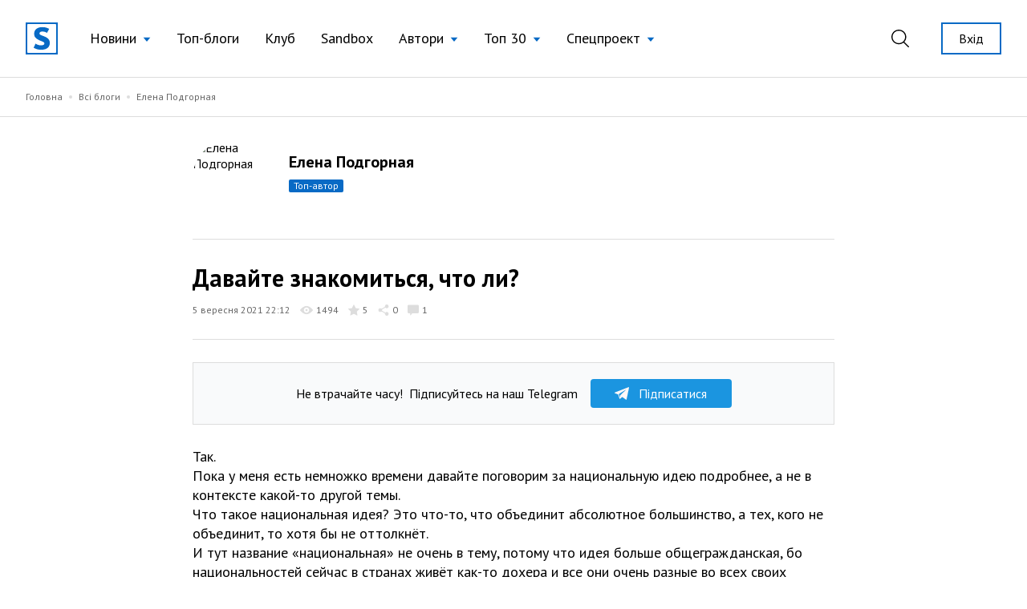

--- FILE ---
content_type: text/html; charset=UTF-8
request_url: https://site.ua/2286141ukr.net/davaite-znakomitsya-cto-li-i05ooev
body_size: 17505
content:
<!DOCTYPE html>
<html lang="ru">

<head>
    <meta charset="utf-8">
    <meta name="viewport" content="width=device-width, initial-scale=1">

        <title>Елена Подгорная: Давайте знакомиться, что ли? | site.ua</title>

    <link rel="canonical" href="https://site.ua/2286141ukr.net/davaite-znakomitsya-cto-li-i05ooev" />
    <link rel="amphtml" href="https://site.ua/2286141ukr.net/davaite-znakomitsya-cto-li-i05ooev/amp">

    
    <meta name="title" content="Елена Подгорная: Давайте знакомиться, что ли?">
    <meta name="description" content="Так.Пока у меня есть немножко времени давайте поговорим за национальную идею подробнее, а не в контексте какой-то другой темы.Что такое национальная идея? Эт...">

    <meta property="fb:app_id" content="670573780895106" />
    <meta property="fb:pages" content="1529341350655882" />

    <meta property="og:type" content="website">
    <meta property="og:url" content="https://site.ua/2286141ukr.net/davaite-znakomitsya-cto-li-i05ooev">
    <meta property="og:title" content="Давайте знакомиться, что ли?">
    <meta property="og:description" content="Так.Пока у меня есть немножко времени давайте поговорим за национальную идею подробнее, а не в контексте какой-то другой темы.Что такое национальная идея? Эт...">
    <meta property="og:image" content="https://site.ua/storage/120418/sx2tdm.png?v=1630870186">
    <meta property="og:image:type" content="image/png" />
    <meta property="og:image:url" content="https://site.ua/storage/120418/sx2tdm.png?v=1630870186">
    <meta property="og:image:secure_url" content="https://site.ua/storage/120418/sx2tdm.png?v=1630870186">
    <meta property="og:image:width" content="1200">
    <meta property="og:image:height" content="630">

    <meta property="twitter:card" content="summary_large_image">
    <meta property="twitter:url" content="https://site.ua/2286141ukr.net/davaite-znakomitsya-cto-li-i05ooev">
    <meta property="twitter:title" content="Давайте знакомиться, что ли?">
    <meta property="twitter:description" content="Так.Пока у меня есть немножко времени давайте поговорим за национальную идею подробнее, а не в контексте какой-то другой темы.Что такое национальная идея? Эт...">
    <meta property="twitter:image" content="https://site.ua/storage/120418/sx2tdm.png?v=1630870186">
    <link rel="image_src" href="https://site.ua/storage/120418/sx2tdm.png?v=1630870186"/>

    <script type="application/ld+json">{"@context":"https:\/\/schema.org","@type":"BlogPosting","author":{"@type":"Person","name":"Елена Подгорная"},"datePublished":"2021-09-05T22:12:46+03:00","dateModified":"2021-10-18T17:08:02+03:00","headline":"Давайте знакомиться, что ли?","publisher":{"@type":"Organization","name":"site.ua","logo":"https:\/\/site.ua\/assets\/images\/logo-lg.svg"},"image":"https:\/\/images.weserv.nl?url=https%3A%2F%2Fsite.ua%2Fstorage%2F120417%2Funnamed.jpg%3Fv%3D1630870172&crop=900,562,0,200&precrop=1"}</script>

    
    <link rel="preconnect" href="https://fonts.gstatic.com">

    <link rel="apple-touch-icon" sizes="180x180" href="https://site.ua/assets/images/favicon/apple-touch-icon.png">
<link rel="icon" type="image/png" sizes="32x32" href="https://site.ua/assets/images/favicon/favicon-32x32.png">
<link rel="icon" type="image/png" sizes="16x16" href="https://site.ua/assets/images/favicon/favicon-16x16.png">
<link rel="manifest" href="https://site.ua/assets/images/favicon/site.webmanifest">
<link rel="mask-icon" href="https://site.ua/assets/images/favicon/safari-pinned-tab.svg" color="#5bbad5">
<link rel="shortcut icon" href="https://site.ua/assets/images/favicon/favicon.ico">
<meta name="msapplication-TileColor" content="#ffffff">
<meta name="msapplication-config" content="https://site.ua/assets/images/favicon/browserconfig.xml">
<meta name="theme-color" content="#ffffff">

    <link href="https://assets.site.ua/css/app.css?id=a34431d1d05553461a71" rel="stylesheet">

    <link
        rel="preload"
        href="https://fonts.googleapis.com/css2?family=PT+Sans:ital,wght@0,400;0,700;1,400;1,700&display=swap"
        as="style" onload="this.onload=null; this.rel='stylesheet'"
    />

    <script async src="https://cdnjs.cloudflare.com/polyfill/v3/polyfill.min.js?features=smoothscroll"></script>

    <!-- Google Tag Manager -->
<script>
window.addEventListener('load', function () {
    setTimeout(function () {
        (function(c,l,a,r,i,t,y){
            c[a]=c[a]||function(){(c[a].q=c[a].q||[]).push(arguments)};
            t=l.createElement(r);t.async=1;t.src="https://www.clarity.ms/tag/"+i;
            y=l.getElementsByTagName(r)[0];y.parentNode.insertBefore(t,y);
        })(window, document, "clarity", "script", "e6037x21ge");

        (function(w,d,s,l,i){w[l]=w[l]||[];w[l].push({'gtm.start':
        new Date().getTime(),event:'gtm.js'});var f=d.getElementsByTagName(s)[0],
        j=d.createElement(s),dl=l!='dataLayer'?'&l='+l:'';j.async=true;j.src=
        'https://www.googletagmanager.com/gtm.js?id='+i+dl;f.parentNode.insertBefore(j,f);
        })(window,document,'script','dataLayer','GTM-NVGP6W8');
    });
})
</script>
<!-- End Google Tag Manager -->

    <script
    async
    src="https://assets.site.ua/js/push.js?id=3e9e40d60186326614b3"
    data-instance-id="09723d65-dfab-4eb0-ba38-1df42d7019f6"
    data-interest="updates"
>
</script>

    <script>
    var isCrawlerComputed = null

    function isCrawler() {
        if (isCrawlerComputed === null) {
            isCrawlerComputed = (new RegExp("(googlebot\/|bot|Googlebot-Mobile|Googlebot-Image|Google favicon|Mediapartners-Google|bingbot|slurp|java|wget|curl|Lighthouse)", 'i')).test(navigator.userAgent)
        }
        return isCrawlerComputed
    }

    window.baseFetch = window.fetch
    window.internalFetch = function (uri, options = {}) {
        if (String(uri).indexOf('weserv') < 0) {
            options.headers = options.headers || {}
            options.headers['X-Requested-With'] = 'XMLHttpRequest'
        }
        return window.baseFetch(uri, options)
    }
</script>

    

                
    <script>
        window.userId = null
    </script>
</head>

<body class="antialiased">
            <div x-data="{ loaded: false }" x-on:fb:load.window="loaded = true">
            <template x-if="loaded">
                <div>
                    <div id="fb-root"></div>
                    <script async crossorigin="anonymous"
                        src="https://connect.facebook.net/uk_UA/sdk.js#xfbml=1&version=v10.0&appId=670573780895106"
                        nonce="eYHM43IM"></script>
                </div>
            </template>
        </div>
    
    
        <div x-data="voterDialog"
         x-cloak
         x-bind:class="{ hidden: !open }"
         x-on:keydown.escape.window="closeDialog"
         x-on:voter-dialog:open.window="openDialog"
         class="fixed w-full flex inset-0 z-60">
        <div
            class="absolute inset-0 bg-black opacity-40"
            x-on:click="closeDialog"></div>
        <div x-data="{ user_id: '' }"
             class="flex flex-col relative w-192 max-w-full pb-8 m-auto bg-white overflow-auto max-h-screen">
            <div class="relative py-5 px-12 border-b border-gray-300">
                <h3 class="title w-full text-center">Проголосували</h3>
                <button class="absolute top-0 right-5 md:right-8 flex items-center h-full focus:outline-none appearance-none text-black hover:text-blue-500"
                        x-on:click="closeDialog">
                    <svg class="fill-current" width="17" height="17" viewBox="0 0 17 17" fill="none" xmlns="http://www.w3.org/2000/svg">
                        <path d="M16.8487 16.8488a.5114.5114 0 01-.3627.1502.5113.5113 0 01-.3626-.1502L8.499 9.2244.8746 16.8488a.5116.5116 0 01-.3627.1502.513.513 0 01-.3627-.8756L7.7736 8.499.1492.8747A.513.513 0 01.8746.1493L8.499 7.7736 16.1234.1493a.513.513 0 11.7254.7254L9.2244 8.4991l7.6243 7.6243a.5128.5128 0 010 .7254z"/>
                    </svg>
                </button>
            </div>

            <template x-if="open">
                <div x-data="infiniteScroll"
                     x-init="initWith({ url: voter_url })"
                     class="flex-auto px-4 mb-8 pb-8 overflow-auto max-h-screen z-30"
                     >
                    <template x-for="voter in items">
                        <div class="flex flex-col sm:flex-row sm:items-center py-5 border-b border-gray-300 last:border-none">
                            <div class="flex items-center sm:mr-auto">
                                <figure class="rounded-full overflow-hidden mr-5">
                                    <a class="profile-photo block w-12 h-12 sm:w-12 sm:h-12"
                                    x-bind:href="voter.links.profile">
                                        <picture>
                                            <img x-bind:src="voter.avatar" width="50" height="50" loading="lazy">
                                        </picture>
                                    </a>
                                </figure>

                                <div>
                                    <a class="link text-xs" x-bind:href="voter.links.profile">
                                        <span x-text="voter.login"></span>
                                    </a>

                                    <div class="mr-auto sub-title hover:opacity-70">
                                        <span x-text="voter.first_name"></span>
                                        <span x-text="voter.last_name" class="pr-1"></span>
                                    </div>
                                </div>
                            </div>

                                                            <div class="sm:ml-auto mt-4 sm:mt-0">
                                    <button>
    <a href="https://site.ua/auth"
    class="post-vote-btn flex items-center justify-center border focus:outline-none appearance-none border-gray-300 h-8 px-3 hover:border-black w-48">
        <span class="pr-2 flex-none">
            <img width="14" height="14" alt="Toggle" src="/assets/images/icons/heart-gray.svg">
        </span>

        <span class="text-xs">Підписатись</span>

        <span x-show="voter.subscribers_count > 0" class="text-0">
            <div
    class="first-letter-uppercase inline-block text-xs leading-none px-1.5 py-0.5 rounded-sm overflow-hidden hover:opacity-70 ml-2 flex-none pt-px bg-gray-300 text-gray-600" x-text="voter.subscribers_count">
    
</div>
        </span>
    </a>
</button>
                                </div>
                                                    </div>
                    </template>

                    <div class="bg-white h-64 w-full flex text-blue-500 items-center justify-center" x-ref="InfiniteScrollTrigger">
                        <svg class="animate-spin -ml-1 mr-3 h-5 w-5 " xmlns="http://www.w3.org/2000/svg" fill="none"
                             viewBox="0 0 24 24">
                            <circle class="opacity-25" cx="12" cy="12" r="10" stroke="currentColor" stroke-width="4"></circle>
                            <path class="opacity-75" fill="currentColor" d="M4 12a8 8 0 018-8V0C5.373 0 0 5.373 0 12h4zm2 5.291A7.962 7.962 0 014 12H0c0 3.042 1.135 5.824 3 7.938l3-2.647z"></path>
                        </svg>
                    </div>
                </div>
            </template>
        </div>
    </div>

            <header
    x-data="{
        lastScrollTop: 0,
        lastDirection: 'down',
        scrollDistance: 0,
        hiddenHeader: false,
        sticky: false,
        toggleNavigation (scrollTop) {
            this.sticky = scrollTop > 0
        },
        toggleDirection (direction, scrollTop) {
            this.hiddenHeader = direction === 'down' && scrollTop > 300
        },
        onScroll () {
            const scrollTop = window.scrollTop == undefined ? window.pageYOffset : window.scrollTop
            const direction = scrollTop > this.lastScrollTop ? 'down' : 'up'

            if (this.lastDirection !== direction) {
                this.scrollDistance = scrollTop
            } else if (scrollTop > 300 && this.lastScrollTop <= 300 || scrollTop <= 300 && this.lastScrollTop > 300) {
                this.toggleDirection(direction, scrollTop)
            }

            if (scrollTop > 0 && this.lastScrollTop === 0 || scrollTop === 0) {
                this.toggleNavigation(scrollTop)
            }

            if(Math.abs(scrollTop - this.scrollDistance) > 200) {
                this.toggleDirection(direction, scrollTop)
            }

            this.lastScrollTop = scrollTop
            this.lastDirection = direction
        }

    }"
    x-init="$nextTick(() =>{
        lastScrollTop = window.scrollTop == undefined ? window.pageYOffset : window.scrollTop;
        lastScrollTop > 0 ? sticky = true : sticky = false
    })
    "
    x-on:scroll.window="onScroll"
    class="header w-full z-50 h-16 lg:h-24"
>
    <div
        x-ref="container"
        x-bind:class="[
            hiddenHeader && !$store.burgerMenu.open ? '-translate-y-full' : 'translate-y-0',
            sticky ? 'h-16 lg:h-16' : 'h-16 lg:h-24',
        ]"
        class="w-full z-20 fixed top-0 left-0 transform transition-all duration-300 bg-white"
    >
        <div class="relative z-30 hidden h-16 lg:h-24 max-h-full lg:flex container w-full items-center justify-between transition-height duration-300 px-8 mx-auto">
        <div class="flex items-center 2xl:flex-1">
    <a href="https://site.ua" class="site-logo inline-block mr-4 xl:mr-6">
        <img src="https://site.ua/assets/images/logo-v1.svg" alt="site.ua" width="40" height="40">
    </a>
</div>
        <ul class="flex items-center text-base xl:text-lg mr-auto">
            <li
    x-data="{ subNavigationOpen: false }"
    x-on:click.outside="subNavigationOpen = false"
    class="relative px-3 xl:px-4 whitespace-nowrap"
>
    <button
        class="flex items-center text-black hover:text-blue-500 appearance-none outline-none focus:outline-none font-normal"
        x-on:click="subNavigationOpen = !subNavigationOpen">

        <span class="pr-2" x-bind:class="{'text-blue-500' : subNavigationOpen}">
            Новини
        </span>

        <svg width="10" height="6" viewBox="0 0 10 6"
            x-bind:class="subNavigationOpen ? 'rotate-180 text-gray-600': 'text-blue-500 rotate-0'"
            class="fill-current transform transition duration-100 mt-0.5" xmlns="http://www.w3.org/2000/svg">
            <path d="M5 6L0.669872 0.75L9.33013 0.75L5 6Z" />
        </svg>

    </button>

    <ul class="absolute top-10 left-0 bg-white border border-gray-300 shadow-base py-2 text-base" x-show="subNavigationOpen"
    x-transition:enter="transition ease-out origin-top-left duration-200"
    x-transition:enter-start="opacity-0 transform scale-90" x-transition:enter-end="opacity-100 transform scale-100"
    x-transition:leave="transition origin-top-left ease-in duration-100"
    x-transition:leave-start="opacity-100 transform scale-100" x-transition:leave-end="opacity-0 transform scale-90"
    x-cloak>

            <li class="px-5 py-1 ">
            <a href="https://site.ua/news/tag/podiyi"
                class="flex items-center leading-tight text-base text-black hover:text-blue-500 font-normal">
                
                Події
            </a>
        </li>
            <li class="px-5 py-1 ">
            <a href="https://site.ua/news/tag/politika"
                class="flex items-center leading-tight text-base text-black hover:text-blue-500 font-normal">
                
                Політика
            </a>
        </li>
            <li class="px-5 py-1 ">
            <a href="https://site.ua/news/tag/sou-biznes"
                class="flex items-center leading-tight text-base text-black hover:text-blue-500 font-normal">
                
                Шоу-бізнес
            </a>
        </li>
            <li class="px-5 py-1 ">
            <a href="https://site.ua/news/tag/suspilstvo"
                class="flex items-center leading-tight text-base text-black hover:text-blue-500 font-normal">
                
                Суспільство
            </a>
        </li>
            <li class="px-5 py-1 ">
            <a href="https://site.ua/sport"
                class="flex items-center leading-tight text-base text-black hover:text-blue-500 font-normal">
                
                Спорт
            </a>
        </li>
            <li class="px-5 py-1 ">
            <a href="https://site.ua/news/tag/ekonomika"
                class="flex items-center leading-tight text-base text-black hover:text-blue-500 font-normal">
                
                Економіка
            </a>
        </li>
            <li class="px-5 py-1 ">
            <a href="https://site.ua/news/tag/pogoda"
                class="flex items-center leading-tight text-base text-black hover:text-blue-500 font-normal">
                
                Погода
            </a>
        </li>
            <li class="px-5 py-1 ">
            <a href="https://site.ua/news/tag/futbol"
                class="flex items-center leading-tight text-base text-black hover:text-blue-500 font-normal">
                
                Футбол
            </a>
        </li>
            <li class="px-5 py-1 ">
            <a href="https://site.ua/news/tag/za-kordonom"
                class="flex items-center leading-tight text-base text-black hover:text-blue-500 font-normal">
                
                За кордоном
            </a>
        </li>
            <li class="px-5 py-1 ">
            <a href="https://site.ua/news/tag/nauka"
                class="flex items-center leading-tight text-base text-black hover:text-blue-500 font-normal">
                
                Наука
            </a>
        </li>
            <li class="px-5 py-1 border-t border-gray-300 mt-2 pt-2">
            <a href="https://site.ua/news"
                class="flex items-center leading-tight text-base text-black hover:text-blue-500 font-normal">
                
                Всі новини
            </a>
        </li>
    </ul>
</li>
            <li class="relative px-3 xl:px-4 whitespace-nowrap">
    <a href="https://site.ua/posts"
        class="flex items-center text-black hover:text-blue-500 font-normal">
        
        Топ-блоги
    </a>
</li>
            <li class="relative px-3 xl:px-4 whitespace-nowrap">
    <a href="https://site.ua/posts/club"
        class="flex items-center text-black hover:text-blue-500 font-normal">
        
        Клуб
    </a>
</li>
            <li class="relative px-3 xl:px-4 whitespace-nowrap">
    <a href="https://site.ua/posts/sandbox"
        class="flex items-center text-black hover:text-blue-500 font-normal">
        
        Sandbox
    </a>
</li>
            <li
    x-data="{ subNavigationOpen: false }"
    x-on:click.outside="subNavigationOpen = false"
    class="relative px-3 xl:px-4 whitespace-nowrap"
>
    <button
        class="flex items-center text-black hover:text-blue-500 appearance-none outline-none focus:outline-none font-normal"
        x-on:click="subNavigationOpen = !subNavigationOpen">

        <span class="pr-2" x-bind:class="{'text-blue-500' : subNavigationOpen}">
            Автори
        </span>

        <svg width="10" height="6" viewBox="0 0 10 6"
            x-bind:class="subNavigationOpen ? 'rotate-180 text-gray-600': 'text-blue-500 rotate-0'"
            class="fill-current transform transition duration-100 mt-0.5" xmlns="http://www.w3.org/2000/svg">
            <path d="M5 6L0.669872 0.75L9.33013 0.75L5 6Z" />
        </svg>

    </button>

    <ul class="absolute top-10 left-0 bg-white border border-gray-300 shadow-base py-2 text-base" x-show="subNavigationOpen"
    x-transition:enter="transition ease-out origin-top-left duration-200"
    x-transition:enter-start="opacity-0 transform scale-90" x-transition:enter-end="opacity-100 transform scale-100"
    x-transition:leave="transition origin-top-left ease-in duration-100"
    x-transition:leave-start="opacity-100 transform scale-100" x-transition:leave-end="opacity-0 transform scale-90"
    x-cloak>

            <li class="px-5 py-1 ">
            <a href="https://site.ua/authors"
                class="flex items-center leading-tight text-base text-black hover:text-blue-500 font-normal">
                
                топ-автори
            </a>
        </li>
            <li class="px-5 py-1 ">
            <a href="https://site.ua/authors/club"
                class="flex items-center leading-tight text-base text-black hover:text-blue-500 font-normal">
                
                члени клубу
            </a>
        </li>
            <li class="px-5 py-1 ">
            <a href="https://site.ua/authors/sandbox"
                class="flex items-center leading-tight text-base text-black hover:text-blue-500 font-normal">
                
                sandbox
            </a>
        </li>
    </ul>
</li>
            <li
    x-data="{ subNavigationOpen: false }"
    x-on:click.outside="subNavigationOpen = false"
    class="relative px-3 xl:px-4 whitespace-nowrap"
>
    <button
        class="flex items-center text-black hover:text-blue-500 appearance-none outline-none focus:outline-none font-normal"
        x-on:click="subNavigationOpen = !subNavigationOpen">

        <span class="pr-2" x-bind:class="{'text-blue-500' : subNavigationOpen}">
            Топ 30
        </span>

        <svg width="10" height="6" viewBox="0 0 10 6"
            x-bind:class="subNavigationOpen ? 'rotate-180 text-gray-600': 'text-blue-500 rotate-0'"
            class="fill-current transform transition duration-100 mt-0.5" xmlns="http://www.w3.org/2000/svg">
            <path d="M5 6L0.669872 0.75L9.33013 0.75L5 6Z" />
        </svg>

    </button>

    <ul class="absolute top-10 left-0 bg-white border border-gray-300 shadow-base py-2 text-base" x-show="subNavigationOpen"
    x-transition:enter="transition ease-out origin-top-left duration-200"
    x-transition:enter-start="opacity-0 transform scale-90" x-transition:enter-end="opacity-100 transform scale-100"
    x-transition:leave="transition origin-top-left ease-in duration-100"
    x-transition:leave-start="opacity-100 transform scale-100" x-transition:leave-end="opacity-0 transform scale-90"
    x-cloak>

            <li class="px-5 py-1 ">
            <a href="https://site.ua/posts/top"
                class="flex items-center leading-tight text-base text-black hover:text-blue-500 font-normal">
                
                весь час
            </a>
        </li>
            <li class="px-5 py-1 ">
            <a href="https://site.ua/posts/top/year"
                class="flex items-center leading-tight text-base text-black hover:text-blue-500 font-normal">
                
                рік
            </a>
        </li>
            <li class="px-5 py-1 ">
            <a href="https://site.ua/posts/top/month"
                class="flex items-center leading-tight text-base text-black hover:text-blue-500 font-normal">
                
                місяць
            </a>
        </li>
            <li class="px-5 py-1 ">
            <a href="https://site.ua/posts/top/week"
                class="flex items-center leading-tight text-base text-black hover:text-blue-500 font-normal">
                
                тиждень
            </a>
        </li>
    </ul>
</li>
            <li
    x-data="{ subNavigationOpen: false }"
    x-on:click.outside="subNavigationOpen = false"
    class="relative px-3 xl:px-4 whitespace-nowrap"
>
    <button
        class="flex items-center text-black hover:text-blue-500 appearance-none outline-none focus:outline-none font-normal"
        x-on:click="subNavigationOpen = !subNavigationOpen">

        <span class="pr-2" x-bind:class="{'text-blue-500' : subNavigationOpen}">
            Спецпроект
        </span>

        <svg width="10" height="6" viewBox="0 0 10 6"
            x-bind:class="subNavigationOpen ? 'rotate-180 text-gray-600': 'text-blue-500 rotate-0'"
            class="fill-current transform transition duration-100 mt-0.5" xmlns="http://www.w3.org/2000/svg">
            <path d="M5 6L0.669872 0.75L9.33013 0.75L5 6Z" />
        </svg>

    </button>

    <ul class="absolute top-10 left-0 bg-white border border-gray-300 shadow-base py-2 text-base" x-show="subNavigationOpen"
    x-transition:enter="transition ease-out origin-top-left duration-200"
    x-transition:enter-start="opacity-0 transform scale-90" x-transition:enter-end="opacity-100 transform scale-100"
    x-transition:leave="transition origin-top-left ease-in duration-100"
    x-transition:leave-start="opacity-100 transform scale-100" x-transition:leave-end="opacity-0 transform scale-90"
    x-cloak>

            <li class="px-5 py-1 ">
            <a href="https://site.ua/special-projects/pro-proekt"
                class="flex items-center leading-tight text-base text-black hover:text-blue-500 font-normal">
                
                Про проект
            </a>
        </li>
            <li class="px-5 py-1 ">
            <a href="https://site.ua/special-projects/krashhii-bloger-90-x"
                class="flex items-center leading-tight text-base text-black hover:text-blue-500 font-normal">
                
                Кращий блогер 90-х
            </a>
        </li>
            <li class="px-5 py-1 ">
            <a href="https://site.ua/special-projects/krashhii-bloger-00-x"
                class="flex items-center leading-tight text-base text-black hover:text-blue-500 font-normal">
                
                Кращий блогер 00-х
            </a>
        </li>
            <li class="px-5 py-1 ">
            <a href="https://site.ua/special-projects/krashhii-bloger-10-x"
                class="flex items-center leading-tight text-base text-black hover:text-blue-500 font-normal">
                
                Кращий блогер 10-х
            </a>
        </li>
    </ul>
</li>
    </ul>
        <div class="flex items-center justify-end 2xl:flex-1">
            <form
    x-data
    x-on:click.outside="$store.search.close()"
    class="relative mr-4 ml-4 xl:mr-8 xl:ml-4 appearance-none outline-none"
    action="https://site.ua/search"
>
    <input
        x-bind:class="{ opened: $store.search.open }"
        x-model="$store.search.query"
        x-cloak
        id="header-search-input"
        type="text"
        name="q"
        class="header-search"
        placeholder="Пошук"
    >
    <label
        x-on:click="$store.search.toggle()"
        for="header-search-input"
        class="relative appearance-none outline-none focus:outline-none cursor-pointer text-black hover:text-blue-500"
    >
        <svg class="fill-current" width="22" height="22" viewBox="0 0 22 22" fill="none" xmlns="http://www.w3.org/2000/svg">
    <path d="M21.7913 20.8031L16.1112 15.2138C17.5986 13.5978 18.5126 11.4606 18.5126 9.10875C18.5118 4.07781 14.368 0 9.25592 0C4.14384 0 0 4.07781 0 9.10875C0 14.1397 4.14384 18.2175 9.25592 18.2175C11.4647 18.2175 13.4905 17.4535 15.0818 16.1834L20.7839 21.7947C21.0617 22.0684 21.5128 22.0684 21.7906 21.7947C22.0691 21.521 22.0691 21.0768 21.7913 20.8031ZM9.25592 16.8161C4.93054 16.8161 1.42415 13.3654 1.42415 9.10875C1.42415 4.85211 4.93054 1.40143 9.25592 1.40143C13.5813 1.40143 17.0877 4.85211 17.0877 9.10875C17.0877 13.3654 13.5813 16.8161 9.25592 16.8161Z" />
</svg>
    </label>
</form>
                            <a href="https://site.ua/auth" class="button is-outline is-sm flex-none ml-2">
                    Вхід
                </a>
                    </div>
    </div>

    <div class="relative lg:hidden h-16 w-full">
    <div class="container relative flex justify-between items-center border-b border-transparent h-full bg-white z-20">
        <form
    x-data
    x-on:click.outside="$store.search.close()"
    class="flex items-center flex-1 appearance-none outline-none"
    action="https://site.ua/search"
>
    <div
        x-cloak
        x-show="$store.search.open"
        x-on:click="$store.search.toggle()"
        class="burger is-active z-20"
    >
        <span class="burger-line"></span>
        <span class="burger-line"></span>
    </div>

    <div
        x-cloak
        x-show="$store.search.open"
        class="mobile-header-search">
        <input
            x-model="$store.search.query"
            id="mobile-header-search-input"
            type="text"
            name="q"
            class="mobile-header-search-input"
            placeholder="Пошук"
        >
    </div>
    <label
        x-on:click="$store.search.toggle()"
        x-show="!$store.search.open"
        for="mobile-header-search-input"
        class="relative appearance-none outline-none focus:outline-none cursor-pointer text-black hover:text-blue-500"
    >
        <svg class="fill-current" width="22" height="22" viewBox="0 0 22 22" fill="none" xmlns="http://www.w3.org/2000/svg">
    <path d="M21.7913 20.8031L16.1112 15.2138C17.5986 13.5978 18.5126 11.4606 18.5126 9.10875C18.5118 4.07781 14.368 0 9.25592 0C4.14384 0 0 4.07781 0 9.10875C0 14.1397 4.14384 18.2175 9.25592 18.2175C11.4647 18.2175 13.4905 17.4535 15.0818 16.1834L20.7839 21.7947C21.0617 22.0684 21.5128 22.0684 21.7906 21.7947C22.0691 21.521 22.0691 21.0768 21.7913 20.8031ZM9.25592 16.8161C4.93054 16.8161 1.42415 13.3654 1.42415 9.10875C1.42415 4.85211 4.93054 1.40143 9.25592 1.40143C13.5813 1.40143 17.0877 4.85211 17.0877 9.10875C17.0877 13.3654 13.5813 16.8161 9.25592 16.8161Z" />
</svg>
    </label>
</form>
        <a href="https://site.ua">
    <img src="https://site.ua/assets/images/logo-v1.svg" alt="site.ua" width="30" height="30">
</a>
                    <div class="flex justify-end flex-1">
    <button
        x-data
        x-on:click="$store.burgerMenu.toggle()"
        x-bind:class="{'is-active': $store.burgerMenu.open}"
        type="button"
        class="burger"
    >
        <span class="burger-line"></span>
        <span class="burger-line"></span>
    </button>
</div>
            </div>

    <div
        x-data
        x-cloak
        x-show="$store.burgerMenu.open"
        class="container h-screen -mt-16 pt-16 pb-4 bg-white overflow-auto"
    >
                <ul class="flex flex-col text-base ">
            <li class="relative border-b border-gray-300 last:border-0" x-data="{subNavigationOpen: false}">
    <button
        class="w-full flex justify-between items-center py-3 appearance-none outline-none focus:outline-none "
        x-on:click="subNavigationOpen = !subNavigationOpen">
        <span class="pr-2">
            Новини
        </span>

        <svg width="6" height="12" viewBox="0 0 6 12" fill="none" xmlns="http://www.w3.org/2000/svg"
            class="relative top-px fill-current text-blue-500">
            <path
                d="M5.8734 6.3293L.735 11.8643c-.1684.1812-.441.1809-.609-.0009-.168-.1819-.1676-.4765.0008-.6579L4.9594 6 .1265.7944C-.0418.613-.0423.3186.1257.1368.2099.0456.3203 0 .4307 0c.11 0 .22.0453.3041.1358l5.1386 5.5349C5.9545 5.7578 6 5.8764 6 6c0 .1235-.0456.242-.1266.3293z" />
        </svg>
    </button>

    <ul
    x-cloak
    x-show="subNavigationOpen"
    class="container fixed w-full h-screen pt-16 top-0 left-0 bg-white py-2 text-base overflow-auto z-10"
>
    <li class="py-3 border-b border-gray-300">
        <button
            x-on:click="subNavigationOpen = false"
            type="button"
            class="appearance-none flex items-center"
        >
            <svg width="6" height="12" viewBox="0 0 6 12" fill="none" xmlns="http://www.w3.org/2000/svg" class="relative top-px fill-current text-blue-500">
                <path d="M.1266 6.3293l5.1385 5.535c.1684.1812.441.1809.609-.0009.168-.1819.1676-.4765-.0008-.6579L1.0406 6 5.8735.7944c.1683-.1814.1688-.4758.0008-.6576C5.7901.0456 5.6797 0 5.5693 0c-.11 0-.22.0453-.3041.1358L.1266 5.6707C.0455 5.7578 0 5.8764 0 6c0 .1235.0456.242.1266.3293z" />
            </svg>
            <span class="pl-2 text-gray-600">Назад</span>
        </button>
    </li>

            <li class="border-b border-gray-300 last:border-0 ">
            <a href="https://site.ua/news/tag/podiyi" class="block leading-tight text-base py-3">
                Події
            </a>
        </li>
            <li class="border-b border-gray-300 last:border-0 ">
            <a href="https://site.ua/news/tag/politika" class="block leading-tight text-base py-3">
                Політика
            </a>
        </li>
            <li class="border-b border-gray-300 last:border-0 ">
            <a href="https://site.ua/news/tag/sou-biznes" class="block leading-tight text-base py-3">
                Шоу-бізнес
            </a>
        </li>
            <li class="border-b border-gray-300 last:border-0 ">
            <a href="https://site.ua/news/tag/suspilstvo" class="block leading-tight text-base py-3">
                Суспільство
            </a>
        </li>
            <li class="border-b border-gray-300 last:border-0 ">
            <a href="https://site.ua/sport" class="block leading-tight text-base py-3">
                Спорт
            </a>
        </li>
            <li class="border-b border-gray-300 last:border-0 ">
            <a href="https://site.ua/news/tag/ekonomika" class="block leading-tight text-base py-3">
                Економіка
            </a>
        </li>
            <li class="border-b border-gray-300 last:border-0 ">
            <a href="https://site.ua/news/tag/pogoda" class="block leading-tight text-base py-3">
                Погода
            </a>
        </li>
            <li class="border-b border-gray-300 last:border-0 ">
            <a href="https://site.ua/news/tag/futbol" class="block leading-tight text-base py-3">
                Футбол
            </a>
        </li>
            <li class="border-b border-gray-300 last:border-0 ">
            <a href="https://site.ua/news/tag/za-kordonom" class="block leading-tight text-base py-3">
                За кордоном
            </a>
        </li>
            <li class="border-b border-gray-300 last:border-0 ">
            <a href="https://site.ua/news/tag/nauka" class="block leading-tight text-base py-3">
                Наука
            </a>
        </li>
            <li class="border-b border-gray-300 last:border-0 ">
            <a href="https://site.ua/news" class="block leading-tight text-base py-3">
                Всі новини
            </a>
        </li>
    </ul>
</li>
            <li class="relative border-b border-gray-300 last:border-0 ">
    <a href="https://site.ua/posts" class="flex items-center py-3">
        
        Топ-блоги
    </a>
</li>
            <li class="relative border-b border-gray-300 last:border-0 ">
    <a href="https://site.ua/posts/club" class="flex items-center py-3">
        
        Клуб
    </a>
</li>
            <li class="relative border-b border-gray-300 last:border-0 ">
    <a href="https://site.ua/posts/sandbox" class="flex items-center py-3">
        
        Sandbox
    </a>
</li>
            <li class="relative border-b border-gray-300 last:border-0" x-data="{subNavigationOpen: false}">
    <button
        class="w-full flex justify-between items-center py-3 appearance-none outline-none focus:outline-none "
        x-on:click="subNavigationOpen = !subNavigationOpen">
        <span class="pr-2">
            Автори
        </span>

        <svg width="6" height="12" viewBox="0 0 6 12" fill="none" xmlns="http://www.w3.org/2000/svg"
            class="relative top-px fill-current text-blue-500">
            <path
                d="M5.8734 6.3293L.735 11.8643c-.1684.1812-.441.1809-.609-.0009-.168-.1819-.1676-.4765.0008-.6579L4.9594 6 .1265.7944C-.0418.613-.0423.3186.1257.1368.2099.0456.3203 0 .4307 0c.11 0 .22.0453.3041.1358l5.1386 5.5349C5.9545 5.7578 6 5.8764 6 6c0 .1235-.0456.242-.1266.3293z" />
        </svg>
    </button>

    <ul
    x-cloak
    x-show="subNavigationOpen"
    class="container fixed w-full h-screen pt-16 top-0 left-0 bg-white py-2 text-base overflow-auto z-10"
>
    <li class="py-3 border-b border-gray-300">
        <button
            x-on:click="subNavigationOpen = false"
            type="button"
            class="appearance-none flex items-center"
        >
            <svg width="6" height="12" viewBox="0 0 6 12" fill="none" xmlns="http://www.w3.org/2000/svg" class="relative top-px fill-current text-blue-500">
                <path d="M.1266 6.3293l5.1385 5.535c.1684.1812.441.1809.609-.0009.168-.1819.1676-.4765-.0008-.6579L1.0406 6 5.8735.7944c.1683-.1814.1688-.4758.0008-.6576C5.7901.0456 5.6797 0 5.5693 0c-.11 0-.22.0453-.3041.1358L.1266 5.6707C.0455 5.7578 0 5.8764 0 6c0 .1235.0456.242.1266.3293z" />
            </svg>
            <span class="pl-2 text-gray-600">Назад</span>
        </button>
    </li>

            <li class="border-b border-gray-300 last:border-0 ">
            <a href="https://site.ua/authors" class="block leading-tight text-base py-3">
                топ-автори
            </a>
        </li>
            <li class="border-b border-gray-300 last:border-0 ">
            <a href="https://site.ua/authors/club" class="block leading-tight text-base py-3">
                члени клубу
            </a>
        </li>
            <li class="border-b border-gray-300 last:border-0 ">
            <a href="https://site.ua/authors/sandbox" class="block leading-tight text-base py-3">
                sandbox
            </a>
        </li>
    </ul>
</li>
            <li class="relative border-b border-gray-300 last:border-0" x-data="{subNavigationOpen: false}">
    <button
        class="w-full flex justify-between items-center py-3 appearance-none outline-none focus:outline-none "
        x-on:click="subNavigationOpen = !subNavigationOpen">
        <span class="pr-2">
            Топ 30
        </span>

        <svg width="6" height="12" viewBox="0 0 6 12" fill="none" xmlns="http://www.w3.org/2000/svg"
            class="relative top-px fill-current text-blue-500">
            <path
                d="M5.8734 6.3293L.735 11.8643c-.1684.1812-.441.1809-.609-.0009-.168-.1819-.1676-.4765.0008-.6579L4.9594 6 .1265.7944C-.0418.613-.0423.3186.1257.1368.2099.0456.3203 0 .4307 0c.11 0 .22.0453.3041.1358l5.1386 5.5349C5.9545 5.7578 6 5.8764 6 6c0 .1235-.0456.242-.1266.3293z" />
        </svg>
    </button>

    <ul
    x-cloak
    x-show="subNavigationOpen"
    class="container fixed w-full h-screen pt-16 top-0 left-0 bg-white py-2 text-base overflow-auto z-10"
>
    <li class="py-3 border-b border-gray-300">
        <button
            x-on:click="subNavigationOpen = false"
            type="button"
            class="appearance-none flex items-center"
        >
            <svg width="6" height="12" viewBox="0 0 6 12" fill="none" xmlns="http://www.w3.org/2000/svg" class="relative top-px fill-current text-blue-500">
                <path d="M.1266 6.3293l5.1385 5.535c.1684.1812.441.1809.609-.0009.168-.1819.1676-.4765-.0008-.6579L1.0406 6 5.8735.7944c.1683-.1814.1688-.4758.0008-.6576C5.7901.0456 5.6797 0 5.5693 0c-.11 0-.22.0453-.3041.1358L.1266 5.6707C.0455 5.7578 0 5.8764 0 6c0 .1235.0456.242.1266.3293z" />
            </svg>
            <span class="pl-2 text-gray-600">Назад</span>
        </button>
    </li>

            <li class="border-b border-gray-300 last:border-0 ">
            <a href="https://site.ua/posts/top" class="block leading-tight text-base py-3">
                весь час
            </a>
        </li>
            <li class="border-b border-gray-300 last:border-0 ">
            <a href="https://site.ua/posts/top/year" class="block leading-tight text-base py-3">
                рік
            </a>
        </li>
            <li class="border-b border-gray-300 last:border-0 ">
            <a href="https://site.ua/posts/top/month" class="block leading-tight text-base py-3">
                місяць
            </a>
        </li>
            <li class="border-b border-gray-300 last:border-0 ">
            <a href="https://site.ua/posts/top/week" class="block leading-tight text-base py-3">
                тиждень
            </a>
        </li>
    </ul>
</li>
            <li class="relative border-b border-gray-300 last:border-0" x-data="{subNavigationOpen: false}">
    <button
        class="w-full flex justify-between items-center py-3 appearance-none outline-none focus:outline-none "
        x-on:click="subNavigationOpen = !subNavigationOpen">
        <span class="pr-2">
            Спецпроект
        </span>

        <svg width="6" height="12" viewBox="0 0 6 12" fill="none" xmlns="http://www.w3.org/2000/svg"
            class="relative top-px fill-current text-blue-500">
            <path
                d="M5.8734 6.3293L.735 11.8643c-.1684.1812-.441.1809-.609-.0009-.168-.1819-.1676-.4765.0008-.6579L4.9594 6 .1265.7944C-.0418.613-.0423.3186.1257.1368.2099.0456.3203 0 .4307 0c.11 0 .22.0453.3041.1358l5.1386 5.5349C5.9545 5.7578 6 5.8764 6 6c0 .1235-.0456.242-.1266.3293z" />
        </svg>
    </button>

    <ul
    x-cloak
    x-show="subNavigationOpen"
    class="container fixed w-full h-screen pt-16 top-0 left-0 bg-white py-2 text-base overflow-auto z-10"
>
    <li class="py-3 border-b border-gray-300">
        <button
            x-on:click="subNavigationOpen = false"
            type="button"
            class="appearance-none flex items-center"
        >
            <svg width="6" height="12" viewBox="0 0 6 12" fill="none" xmlns="http://www.w3.org/2000/svg" class="relative top-px fill-current text-blue-500">
                <path d="M.1266 6.3293l5.1385 5.535c.1684.1812.441.1809.609-.0009.168-.1819.1676-.4765-.0008-.6579L1.0406 6 5.8735.7944c.1683-.1814.1688-.4758.0008-.6576C5.7901.0456 5.6797 0 5.5693 0c-.11 0-.22.0453-.3041.1358L.1266 5.6707C.0455 5.7578 0 5.8764 0 6c0 .1235.0456.242.1266.3293z" />
            </svg>
            <span class="pl-2 text-gray-600">Назад</span>
        </button>
    </li>

            <li class="border-b border-gray-300 last:border-0 ">
            <a href="https://site.ua/special-projects/pro-proekt" class="block leading-tight text-base py-3">
                Про проект
            </a>
        </li>
            <li class="border-b border-gray-300 last:border-0 ">
            <a href="https://site.ua/special-projects/krashhii-bloger-90-x" class="block leading-tight text-base py-3">
                Кращий блогер 90-х
            </a>
        </li>
            <li class="border-b border-gray-300 last:border-0 ">
            <a href="https://site.ua/special-projects/krashhii-bloger-00-x" class="block leading-tight text-base py-3">
                Кращий блогер 00-х
            </a>
        </li>
            <li class="border-b border-gray-300 last:border-0 ">
            <a href="https://site.ua/special-projects/krashhii-bloger-10-x" class="block leading-tight text-base py-3">
                Кращий блогер 10-х
            </a>
        </li>
    </ul>
</li>
    </ul>
                    <a href="https://site.ua/auth" class="button is-outline is-sm mt-3 flex-none w-56">
                Вхід
            </a>
                <div class="flex space-x-6 pt-6 pb-2">
    <a href="https://t.me/site_ua">
        <img src="https://site.ua/assets/images/icons/share-round/telegram.svg" width="28" height="28" alt="telegram">
    </a>
    <a href="https://www.facebook.com/www.site.ua">
        <img src="https://site.ua/assets/images/icons/share-round/facebook.svg" width="28" height="28" alt="facebook">
    </a>
    <a href="https://twitter.com/site_ua">
        <img src="https://site.ua/assets/images/icons/share-round/twitter.svg" width="28" height="28" alt="twitter">
    </a>
    <a href="https://news.google.com/publications/CAAqBwgKMOaIqgsw5pPCAw?hl=uk&amp;gl=UA&amp;ceid=UA:uk">
        <img src="https://site.ua/assets/images/icons/share/google.svg" width="28" height="28" alt="google">
    </a>
</div>
    </div>
</div>
        <div
            class="absolute w-full left-0 bottom-0 px-4 md:px-0"
            x-show="sticky"
            x-bind:class="$store.burgerMenu.open ? 'z-10' : 'z-20'"
            x-cloak>
            <div class="h-px w-full bg-gray-300"></div>
        </div>
    </div>
</header>
    
    <main id="adpartner_branding" class="main">
        <div class="w-full border-b border-t border-gray-300 hidden md:block">
    <div class="w-full px-4 md:px-8 container flex items-center py-4">
                                    <a href="/" class="inline-flex items-center text-gray-600 hover:text-black text-xs cursor-pointer">
                                        Головна
                </a>
            
                            <svg class="inline-block fill-current text-gray-300 mx-2" width="4" height="4" viewBox="0 0 4 4"
                    fill="none" xmlns="http://www.w3.org/2000/svg">
                    <circle cx="2" cy="2" r="2" />
                </svg>
                                                <a href="https://site.ua/posts" class="inline-flex items-center text-gray-600 hover:text-black text-xs cursor-pointer">
                                        Всі блоги
                </a>
            
                            <svg class="inline-block fill-current text-gray-300 mx-2" width="4" height="4" viewBox="0 0 4 4"
                    fill="none" xmlns="http://www.w3.org/2000/svg">
                    <circle cx="2" cy="2" r="2" />
                </svg>
                                                <a href="https://site.ua/2286141ukr.net" class="inline-flex items-center text-gray-600 hover:text-black text-xs cursor-pointer">
                                        Елена Подгорная
                </a>
            
                        </div>
</div>

    <div class="container grid grid-cols-content mb-5 md:mb-7">
        <div class="col-start-2 py-5 md:py-7 border-t md:border-t-0 border-gray-300">
                                    <div class="flex flex-col sm:flex-row">
    <a href="https://site.ua/2286141ukr.net"
        class="profile-photo  block w-24 h-24 mx-auto mb-4 sm:mb-0 sm:ml-0 sm:mr-6">
        <picture>
        <source type="image/webp" srcset="https://images.weserv.nl?url=https%3A%2F%2Fsite.ua%2Fstorage%2F120411%2F121180118-395429651474622-4620557528870815514-n.jpg%3Fv%3D1630868530&w=100&h=100&fit=cover&a=attention&crop=1016,1016,60,68&precrop=1&q=85&dpr=2&output=webp&bg=white" width="100"
            height="100" loading="lazy">
        <source srcset="https://images.weserv.nl?url=https%3A%2F%2Fsite.ua%2Fstorage%2F120411%2F121180118-395429651474622-4620557528870815514-n.jpg%3Fv%3D1630868530&w=100&h=100&fit=cover&a=attention&crop=1016,1016,60,68&precrop=1&q=85&dpr=2" width="100" height="100" loading="lazy">
        <img src="https://images.weserv.nl?url=https%3A%2F%2Fsite.ua%2Fstorage%2F120411%2F121180118-395429651474622-4620557528870815514-n.jpg%3Fv%3D1630868530&w=100&h=100&fit=cover&a=attention&crop=1016,1016,60,68&precrop=1&q=85&dpr=2" width="100" height="100" loading="lazy"
            alt="Елена Подгорная">
    </picture>
    </a>

    <div class="my-auto flex flex-col items-center sm:items-start">
        <h4>
            <a href="https://site.ua/2286141ukr.net"
                class="sub-title hover:opacity-70">
                Елена Подгорная
            </a>
        </h4>

                    <div
    class="first-letter-uppercase inline-block text-xs leading-none px-1.5 py-0.5 rounded-sm overflow-hidden hover:opacity-70 text-white mt-2 pointer-events-none bg-blue-500">
    топ-автор
</div>
        
        
                    <div class="mt-4 flex items-center">
                            </div>
            </div>
</div>
        </div>

        
        <div class="col-start-2 space-y-4 pt-6 md:pt-7 border-t border-gray-300">
            <h1 class="page-title">
                <span class="align-middle pr-1.5">Давайте знакомиться, что ли?</span>
                            </h1>

            <div class="overflow-hidden">
    <div class="flex flex-wrap items-center -my-1 -mx-1.5 text-xs text-gray-600">
                    <div class="my-1 mx-1.5">
                5 вересня 2021 22:12
            </div>
        
        
        <div
    x-data="toggleListener"
    x-init="initWith({
        event: 'post:38576:views',
        count: 1494,
    })"
    class="flex items-center my-1 mx-1.5"
>
            <img src="https://site.ua/assets/images/icons/eye.svg" width="16" height="16" alt="views" class="flex none">
        <span class="pl-1" x-text="count">
        1494
    </span>
</div>

                    <div
    x-data="toggleListener"
    x-init="initWith({
        event: 'post:38576:likes',
        count: 5,
        toggled: false,
    })"
    class="flex items-center my-1 mx-1.5"
>
    <img
        x-bind:src="toggled ? 'https://site.ua/assets/images/icons/star.svg' : 'https://site.ua/assets/images/icons/star-gray.svg'"
        src="https://site.ua/assets/images/icons/star-gray.svg"
        alt="Likes"
        width="14"
        height="14"
        class="flex none"
    >
    <span class="pl-1" x-text="count">
        5
    </span>
</div>
        
        <div class="flex items-center my-1 mx-1.5">
            <img src="https://site.ua/assets/images/icons/share.svg" alt="shares" width="14" height="14" class="flex none">
            <span class="pl-1">0</span>
        </div>

        <a href="https://site.ua/2286141ukr.net/davaite-znakomitsya-cto-li-i05ooev#/comments/facebook" class="flex items-center my-1 mx-1.5 hover:opacity-70">
            <img src="https://site.ua/assets/images/icons/comments.svg" alt="comments" width="14" height="14" class="flex none">
            <span class="pl-1">1</span>
        </a>
    </div>
</div>

                    </div>

    </div>

    <div class="container grid grid-cols-content mb-5 md:mb-7">
        <div class="col-start-2 space-y-4 pt-6 md:pt-7 border-t border-gray-300">
            <div class="flex flex-col sm:flex-row items-center justify-center border border-gray-300 px-4 md:px-6 p-5 bg-gray-50">
    <span class="hidden sm:block md:block lg:block xl:block 2xl:block pr-2">Не втрачайте часу!</span>
    <span class="block pr-0 sm:pr-4 md:pr-4 lg:pr-4 xl:pr-4 2xl:pr-4">Підписуйтесь на наш Telegram</span>

    <a class="flex w-44 items-center justify-center h-9 hover:opacity-70 rounded bg-telegram mt-3 sm:mt-0"
       href="https://t.me/site_ua">
        <img src="https://site.ua/assets/images/icons/share/telegram.svg"
             alt="telegram">
        <span class="text-white pl-3">
            Підписатися
        </span>
    </a>
</div>
        </div>
    </div>

    <div class="post-content">
        <p>Так.<br>Пока у меня есть немножко времени давайте поговорим за национальную идею подробнее, а не в контексте какой-то другой темы.<br>Что такое национальная идея? Это что-то, что объединит абсолютное большинство, а тех, кого не объединит, то хотя бы не оттолкнёт.<br>И тут название «национальная» не очень в тему, потому что идея больше общегражданская, бо национальностей сейчас в странах живёт как-то дохера и все они очень разные во всех своих устремлениях.</p>
<p>Мне как-то принесли в каменты утверждение, что Армия-мова-вера — это и есть национальная идея. И когда я ответила, что это предвыборный лозунг, вектор развития страны при определённом правителе, заявление своих намерений, но никак не идея, на меня обиделись и моментально записали в предатели.</p>
<p>Так вот.<br>В слогане АМВ объединяет только армия. Я потом вернусь к этому подробнее, а пока объясню, почему мова и вера не объединяют, а очень даже наоборот.</p>
<p>А потому что когда половина страны говорит как угодно, но не на литературной мове — этот вопрос не может объединять. Не объединит и принуждение к использованию какого либо языка. Вообще к использованию может привести только мотивация, не обвинения, не принуждение, не хейт.<br>Я как-то вам рассказывала про многонациональную Америку, в которой ты можешь жить абсолютно не зная английского. Потому что у них вообще нет государственного языка, кстати.<br>Ты приедешь в Штаты, тебе помогут на таможне и всё. Жить в своей китайской или латинской общине можно не уча английский. Кстати, во многих штатах сейчас чиновников и полицейских набирают из билингв — англиский-испанский.<br>Если ты хочешь больше зарабатывать, лучше жить, идти по лестнице вверх — ты учишь язык. Это называется мотивация.<br>Чем мы отличаемся от Америки? Кстати, в лучшую сторону. Тем, что мы все знаем 2 языка минимум, плюс суржик местности, плюс английский или что там в школе преподают.<br>И казалось бы, что там юзать дальше? Ну есть государственный язык для чиновников и оставьте всё в покое. Популяризируйте украинский с помощью поп-культуры (в смысле — популярной сейчас, а не «белые розы»), через ютуб, кино, книги и социальный рост. Но нет. Политики манипулируют, бо популяризация денег стоит. А срач в стране не стоит ничего, одни политические плюшки вокруг.<br>Для особо упорных я напишу, что реклама в интернете на украинском теряет 60% эффективности, потому что абсолютное большинство запросов из Украины делается на русском. Как мне объяснил один очень замовный подписчик — для расширения поиска. Угу.<br>Вот и ответ, собственно. Для расширения. Информация, учебники, техническая литература, специальная литература — этого огромный дефицит на мове. Есть русский и английский варианты. И пока оно так, сорян, но хейт русского языка приводит с срачу, а не к объединению. Даже если в фейсбуке, в вашей бульбашке, всё выглядит немножко иначе.</p>
<p>Вера тоже мало объединяет в наши сложные времена. Вернее не вера, а то, чем её политики подменяют — религия. Эта путаница понятий, кстати, тоже очень срачёвая штука. Потому что мы все во что-то верим. Но религии — они разные.<br>И в соцсетях можно сто раз писать о важности веры и что наша церковь лучше, чем другие. Так оно и есть местами, потому что нет абсолютного хорошо и абсолютного плохо. Упоротые попы есть в любом патриархате, вопрос в их концентрации на квадратный километр.<br>И большинство граждан, когда припечёт поставить свечку за удачную посадку самолёта, зайдёт в ближайшую церковь по дороге, не особо глядя на табличку.<br>Мало кто из обычных, не религиозных, людей будет ехать куда-то специально. Ну а у религиозных свои приходы, причуды и изгнать какую-то церковь из страны — задача практически невозможная, по крайней мере очень затратная по времени и ресурсу. А в случае перегибов может привести к локальным войнушкам и реальным жертвам.<br>Поэтому тут тоже срач неизбежен. Но политик может заявить о том, какое его видение процесса и на какой он стороне.<br><br></p>
<p>Так что же объединяет?<br>Бабло. Имущество, комфорт, в примитивном варианте — стабильность и хрючево. Защита и закон для всех, проще сказать — безопасность. А потом развлечения, конечно.<br>Извините, кому я разбила розовые очки, но правда — она такая, всегда некрасивая.<br>У нас пока нет культуры частной собственности, но собственность уже есть, потому и культуру можно развивать.<br>Давайте ещё раз посмотрим на Америку. Там масса религий, национальностей, течений, движений, общин, языков, революций и даже гражданская война в прошлом. Но они все — американцы. И гордятся этим. Сначала он американец, а потом уже китаец, итальянец, англичанин, католик, реформист или кто там ещё.<br>Почему?<br>А всё просто.<br>Государство ценит своих граждан и делает максимум для их защиты везде, за пределами США в том числе. Это безопасность. Сильная армия, полиция — всё это обеспечивает порядок и спокойную жизнь.<br>Суды в большинстве справедливы, штрафы и наказание для всех — бедных и богатых. Пресса постоянно публикует скандалы с селебрити, которых наказали за наркотики или неуплату налогов. Потому коррупция есть конечно, но очень скрыто. Да, если у тебя есть бабло на адвоката, то шансов на смягчение наказания больше. Так кто мешает? Зарабатывай больше. Это справедливость. И снова защита. Защита в судах твоего имущества, собственности, прав.</p>
<p>Социалка.<br>Это сложный вопрос для всех стран, для всех бюджетов. Но как-то справляются. Да, большие налоги, да, платят все. Но граждане могут рассчитывать на поддержку государства в сложные времена. И тут важно понимать, что тем меньше будет нахлебников у государства, чем больше людей, защищённых и в справедливых условиях получат возможность работать, зарабатывать, обрастать частной собственностью.<br>Не бывает жизни без проблем. Везде есть бедные и богатые. Фартовые и не очень. Гении и средние. И даже откровенно тупые. Но уровень жизни в разных странах — это сухой показатель, как оно лучше работает.</p>
<p>Итог.<br>Национальная общегражданская идея, которая объединит максимум людей — это стабильность, безопасность, право на право и частная собственность. А значит — сильная армия, судебная и экономическая реформы, поддержание правопорядка внутри страны, чуть позже — налоговая реформа.<br>Вот кто из политиков сможет это распиарить так, чтобы и до бабушек дошло, тот и будет молодец.<br>А пока имеем то, что имеем.<br>И да. Выборы выигрывают большинством. А не умными или красивыми. Поэтому я не удивляюсь популистическим заявлениям, кто бы их не делал.</p>
<p>ПыСы. Кстати, люди могут эволюционировать даже до граждан Швейцарии. Это при правильном пиаре на протяжении значительного периода времени.</p>
    </div>

    <div class="container grid grid-cols-content">
        <div class="text-left col-start-2 space-y-5 md:space-y-6 my-8">

            <div class="inline-block -m-2">
                <div class="flex flex-col sm:flex-row sm:items-center sm:space-x-8 pb-5 m-2">
                    <a
    href="https://site.ua/auth?post=38576&amp;action=like"
    x-data="toggleListener"
    x-init="initWith({
        event: 'post:38576:likes',
        count: 5,
        toggled: false,
    })"
    class="post-vote-btn flex items-center justify-center border border-blue-500 h-12 px-4 hover:opacity-70"
>
    <span class="pr-2 flex-none">
        <img src="https://site.ua/assets/images/icons/star-gray.svg" width="16" height="16" alt="Toggle">
    </span>

    <span class="pb-px text-base">
        Голосувати
    </span>

    <div
    class="first-letter-uppercase inline-block text-xs leading-none px-1.5 py-0.5 rounded-sm overflow-hidden hover:opacity-70 bg-blue-500 text-white ml-2 pt-px flex-none" x-text="count">
    5
</div>
</a>
                    <div x-data class="mt-2 sm:mt-0">
        <div class="flex items-center justify-center sm:justify-start space-x-2 pt-3 sm:pt-0">
                            <div class="relative group">
                    <span class="hidden group-hover:block text-xs text-gray-600 absolute bottom-full left-1/2 transform -translate-x-1/2 sm:-translate-y-1 whitespace-nowrap z-10">Olexiy Bondarenko</span>
                    <a href="https://site.ua/olexiy.bondarenko" class="profile-photo-no-hover border-2 hover:border-blue-500 box-content relative block w-9 h-9">
                        <picture>
        <source type="image/webp" srcset="https://images.weserv.nl?url=https%3A%2F%2Fsite.ua%2Fstorage%2F8931%2Fe8d66338fab3727e34a9179ed8804f64.jpg%3Fv%3D1627739946&amp;w=50&amp;h=50&amp;fit=cover&amp;a=attention&q=85&dpr=2&output=webp&bg=white" width="50"
            height="50" loading="lazy">
        <source srcset="https://images.weserv.nl?url=https%3A%2F%2Fsite.ua%2Fstorage%2F8931%2Fe8d66338fab3727e34a9179ed8804f64.jpg%3Fv%3D1627739946&amp;w=50&amp;h=50&amp;fit=cover&amp;a=attention&q=85&dpr=2" width="50" height="50" loading="lazy">
        <img src="https://images.weserv.nl?url=https%3A%2F%2Fsite.ua%2Fstorage%2F8931%2Fe8d66338fab3727e34a9179ed8804f64.jpg%3Fv%3D1627739946&amp;w=50&amp;h=50&amp;fit=cover&amp;a=attention&q=85&dpr=2" width="50" height="50" loading="lazy"
            alt="Olexiy">
    </picture>
                    </a>
                </div>
                            <div class="relative group">
                    <span class="hidden group-hover:block text-xs text-gray-600 absolute bottom-full left-1/2 transform -translate-x-1/2 sm:-translate-y-1 whitespace-nowrap z-10">Ivan Roman</span>
                    <a href="https://site.ua/ivan.roman" class="profile-photo-no-hover border-2 hover:border-blue-500 box-content relative block w-9 h-9">
                        <picture>
        <source type="image/webp" srcset="https://images.weserv.nl?url=https%3A%2F%2Fsite.ua%2Fstorage%2F17979%2F78c784cf4f1360d2c590de5146e67b4c.jpg%3Fv%3D1627740025&amp;w=50&amp;h=50&amp;fit=cover&amp;a=attention&q=85&dpr=2&output=webp&bg=white" width="50"
            height="50" loading="lazy">
        <source srcset="https://images.weserv.nl?url=https%3A%2F%2Fsite.ua%2Fstorage%2F17979%2F78c784cf4f1360d2c590de5146e67b4c.jpg%3Fv%3D1627740025&amp;w=50&amp;h=50&amp;fit=cover&amp;a=attention&q=85&dpr=2" width="50" height="50" loading="lazy">
        <img src="https://images.weserv.nl?url=https%3A%2F%2Fsite.ua%2Fstorage%2F17979%2F78c784cf4f1360d2c590de5146e67b4c.jpg%3Fv%3D1627740025&amp;w=50&amp;h=50&amp;fit=cover&amp;a=attention&q=85&dpr=2" width="50" height="50" loading="lazy"
            alt="Ivan">
    </picture>
                    </a>
                </div>
                            <div class="relative group">
                    <span class="hidden group-hover:block text-xs text-gray-600 absolute bottom-full left-1/2 transform -translate-x-1/2 sm:-translate-y-1 whitespace-nowrap z-10">Kirill Dobrolyubov</span>
                    <a href="https://site.ua/kirill.dobrolyubov" class="profile-photo-no-hover border-2 hover:border-blue-500 box-content relative block w-9 h-9">
                        <picture>
        <source type="image/webp" srcset="https://images.weserv.nl?url=https%3A%2F%2Fsite.ua%2Fstorage%2F9078%2F0f9cafd014db7a619ddb4276af0d692c.jpg%3Fv%3D1627739948&amp;w=50&amp;h=50&amp;fit=cover&amp;a=attention&q=85&dpr=2&output=webp&bg=white" width="50"
            height="50" loading="lazy">
        <source srcset="https://images.weserv.nl?url=https%3A%2F%2Fsite.ua%2Fstorage%2F9078%2F0f9cafd014db7a619ddb4276af0d692c.jpg%3Fv%3D1627739948&amp;w=50&amp;h=50&amp;fit=cover&amp;a=attention&q=85&dpr=2" width="50" height="50" loading="lazy">
        <img src="https://images.weserv.nl?url=https%3A%2F%2Fsite.ua%2Fstorage%2F9078%2F0f9cafd014db7a619ddb4276af0d692c.jpg%3Fv%3D1627739948&amp;w=50&amp;h=50&amp;fit=cover&amp;a=attention&q=85&dpr=2" width="50" height="50" loading="lazy"
            alt="Kirill">
    </picture>
                    </a>
                </div>
                            <div class="relative group">
                    <span class="hidden group-hover:block text-xs text-gray-600 absolute bottom-full left-1/2 transform -translate-x-1/2 sm:-translate-y-1 whitespace-nowrap z-10">Vyacheslav Sol</span>
                    <a href="https://site.ua/vyacheslav.sol" class="profile-photo-no-hover border-2 hover:border-blue-500 box-content relative block w-9 h-9">
                        <picture>
        <source type="image/webp" srcset="https://images.weserv.nl?url=https%3A%2F%2Fsite.ua%2Fstorage%2F13874%2Feca336bc46296c1aced239fbfb803b5c.jpg%3Fv%3D1627739986&amp;w=50&amp;h=50&amp;fit=cover&amp;a=attention&q=85&dpr=2&output=webp&bg=white" width="50"
            height="50" loading="lazy">
        <source srcset="https://images.weserv.nl?url=https%3A%2F%2Fsite.ua%2Fstorage%2F13874%2Feca336bc46296c1aced239fbfb803b5c.jpg%3Fv%3D1627739986&amp;w=50&amp;h=50&amp;fit=cover&amp;a=attention&q=85&dpr=2" width="50" height="50" loading="lazy">
        <img src="https://images.weserv.nl?url=https%3A%2F%2Fsite.ua%2Fstorage%2F13874%2Feca336bc46296c1aced239fbfb803b5c.jpg%3Fv%3D1627739986&amp;w=50&amp;h=50&amp;fit=cover&amp;a=attention&q=85&dpr=2" width="50" height="50" loading="lazy"
            alt="Vyacheslav">
    </picture>
                    </a>
                </div>
                            <div class="relative group">
                    <span class="hidden group-hover:block text-xs text-gray-600 absolute bottom-full left-1/2 transform -translate-x-1/2 sm:-translate-y-1 whitespace-nowrap z-10">Serhii Pidhornyi</span>
                    <a href="https://site.ua/serhii.pidhornyi" class="profile-photo-no-hover border-2 hover:border-blue-500 box-content relative block w-9 h-9">
                        <picture>
        <source type="image/webp" srcset="https://images.weserv.nl?url=https%3A%2F%2Fsite.ua%2Fstorage%2F120422%2Faoh14gjoscne-tgi4bwlkv1efwq85uxltxwhytyefrcnqza.jpeg%3Fv%3D1630871514&amp;w=50&amp;h=50&amp;fit=cover&amp;a=attention&q=85&dpr=2&output=webp&bg=white" width="50"
            height="50" loading="lazy">
        <source srcset="https://images.weserv.nl?url=https%3A%2F%2Fsite.ua%2Fstorage%2F120422%2Faoh14gjoscne-tgi4bwlkv1efwq85uxltxwhytyefrcnqza.jpeg%3Fv%3D1630871514&amp;w=50&amp;h=50&amp;fit=cover&amp;a=attention&q=85&dpr=2" width="50" height="50" loading="lazy">
        <img src="https://images.weserv.nl?url=https%3A%2F%2Fsite.ua%2Fstorage%2F120422%2Faoh14gjoscne-tgi4bwlkv1efwq85uxltxwhytyefrcnqza.jpeg%3Fv%3D1630871514&amp;w=50&amp;h=50&amp;fit=cover&amp;a=attention&q=85&dpr=2" width="50" height="50" loading="lazy"
            alt="Serhii">
    </picture>
                    </a>
                </div>
                        <button x-on:click="dispatchCustomEvent(window, 'voter-dialog:open', 'https://site.ua/post/38576/liked-by')" class="hover:underline text-xs">Всі</button>
        </div>
    </div>
                </div>

                <div class="flex space-x-1 m-2">
                    <a
    href="https://www.facebook.com/sharer.php?u=https://site.ua/2286141ukr.net/davaite-znakomitsya-cto-li-i05ooev"
    class="flex w-16 items-center justify-center h-9 hover:opacity-70 rounded bg-facebook"
    onclick="shareResource(this.href, 'Facebook'); return false;"
>
    <img src="https://site.ua/assets/images/icons/share/facebook.svg" alt="facebook">

    </a>

<a
    href="https://telegram.me/share/url?url=https://site.ua/2286141ukr.net/davaite-znakomitsya-cto-li-i05ooev&amp;text=Давайте знакомиться, что ли?"
    class="flex w-16 items-center justify-center h-9 hover:opacity-70 rounded bg-telegram"
    onclick="shareResource(this.href, 'Telegram'); return false;"
>
    <img src="https://site.ua/assets/images/icons/share/telegram.svg" alt="telegram">

    </a>

<a
    href="viber://forward?text=Давайте знакомиться, что ли? https://site.ua/2286141ukr.net/davaite-znakomitsya-cto-li-i05ooev"
    class="flex w-16 items-center justify-center h-9 hover:opacity-70 rounded bg-viber"
    onclick="shareResource(this.href, 'Viber'); return false;"
>
    <img src="https://site.ua/assets/images/icons/share/viber.svg" alt="viber">

    </a>

<a
    href="https://twitter.com/intent/tweet?url=https%3A%2F%2Fsite.ua%2F2286141ukr.net%2Fdavaite-znakomitsya-cto-li-i05ooev&amp;text=%D0%94%D0%B0%D0%B2%D0%B0%D0%B9%D1%82%D0%B5+%D0%B7%D0%BD%D0%B0%D0%BA%D0%BE%D0%BC%D0%B8%D1%82%D1%8C%D1%81%D1%8F%2C+%D1%87%D1%82%D0%BE+%D0%BB%D0%B8%3F&amp;via=site_ua"
    class="flex w-16 items-center justify-center h-9 hover:opacity-70 rounded bg-twitter"
    onclick="shareResource(this.href, 'Twitter'); return false;"
>
    <img src="https://site.ua/assets/images/icons/share/twitter.svg" alt="twitter">

    </a>
                </div>
            </div>

            
            
            
                            <div
    x-data="{
        intersected: false,
        channel: 'facebook',
        handleHashChange() {
            if (/#\/comments\/(facebook|telegram)/.test(location.hash)) {
                this.channel = location.hash.split('/')[2]
            }
        },
    }"
    x-init="handleHashChange"
    x-intersect.once="
        intersected = true
        dispatchCustomEvent(window, 'fb:load')
    "
    x-on:hashchange.window="handleHashChange"
>
    <div id="/comments/facebook"></div>
    <div id="/comments/telegram"></div>

    <div class="flex flex-col sm:flex-row items-center border border-gray-300 px-4 md:px-6">
            <h3 class="sub-title pr-4 pt-4 sm:pt-0 leading-none mr-auto">
            Коментарі
        </h3>
    
    <div class="flex space-x-3 md:space-x-8 w-full sm:w-auto overflow-auto">
                    <a
                x-bind:href="`#/comments/facebook`"
                x-bind:class="{'is-active': channel === `facebook`}"
                class="tab-link space-x-2"
            >
                                    <svg xmlns="http://www.w3.org/2000/svg" width="16" height="16" viewBox="0 0 96.123 96.123">
    <path
        d="M72.089.02L59.624 0C45.62 0 36.57 9.285 36.57 23.656v10.907H24.037a1.96 1.96 0 00-1.96 1.961v15.803a1.96 1.96 0 001.96 1.96H36.57v39.876a1.96 1.96 0 001.96 1.96h16.352a1.96 1.96 0 001.96-1.96V54.287h14.654a1.96 1.96 0 001.96-1.96l.006-15.803a1.963 1.963 0 00-1.961-1.961H56.842v-9.246c0-4.444 1.059-6.7 6.848-6.7l8.397-.003a1.96 1.96 0 001.959-1.96V1.98A1.96 1.96 0 0072.089.02z"
        fill="currentColor" />
</svg>
                                <span>
                    Facebook
                </span>
            </a>
                    <a
                x-bind:href="`#/comments/telegram`"
                x-bind:class="{'is-active': channel === `telegram`}"
                class="tab-link space-x-2"
            >
                                    <svg width="16" height="16" viewBox="0 0 26 26" fill="none" xmlns="http://www.w3.org/2000/svg">
    <g clip-path="url(#clip0)">
        <path
            d="M0.459237 12.5359L6.45016 14.7719L8.76901 22.2293C8.91738 22.7069 9.50143 22.8835 9.88909 22.5665L13.2285 19.8442C13.5786 19.559 14.0772 19.5447 14.443 19.8103L20.4662 24.1832C20.8808 24.4846 21.4684 24.2574 21.5724 23.7563L25.9847 2.53242C26.0982 1.98503 25.5603 1.52838 25.0391 1.72997L0.452217 11.2149C-0.154537 11.4489 -0.14925 12.3079 0.459237 12.5359ZM8.3953 13.5816L20.1038 6.37036C20.3142 6.24114 20.5307 6.52567 20.35 6.69328L10.6871 15.6754C10.3475 15.9916 10.1284 16.4147 10.0663 16.8739L9.73716 19.3133C9.69357 19.6389 9.23606 19.6713 9.14618 19.3561L7.88024 14.9079C7.73525 14.4006 7.94654 13.8586 8.3953 13.5816Z"
            fill="currentColor" />
    </g>
    <defs>
        <clipPath id="clip0">
            <rect width="26" height="26" fill="white" />
        </clipPath>
    </defs>
</svg>
                                <span>
                    Telegram
                </span>
            </a>
            </div>
</div>

    <template x-if="intersected">
        <div x-show="channel === 'facebook'">
            <div class="fb-comments" data-href="https://site.ua/2286141ukr.net/davaite-znakomitsya-cto-li-i05ooev" data-width="100%" data-numposts="10"></div>
        </div>
    </template>
    <template x-if="intersected">
        <div x-show="channel === 'telegram'" x-cloak>
            <script async src="https://comments.app/js/widget.js?3" data-comments-app-website="KiymqHs-" data-limit="10"></script>
        </div>
    </template>
</div>
            
                            <div class="border-t border-gray-300 pt-4 lg:w-200 max-w-full">
    <div class="mx-auto my-0">
        <div class="relative max-w-full m-auto bg-white p-6">
            <h3 class="title">Вибір редакції</h3>
        </div>

        <div class="relative max-w-full m-auto bg-white pt-4">
            <div x-data="infiniteScroll"
                 x-init="initWith({ url: 'https://site.ua/posts/list/edition-choice' })">
                <template x-for="post in items">
                    <div x-show="post.id != '38576'"
                         class="news-hover grid grid-cols-8 gap-4 lg:gap-6 border-t border-gray-300 py-6 -mt-px">
                        <a x-bind:href="post.links.view"
                           class="news-image col-span-8 md:col-span-3 relative">
                            <picture>
                                <img x-bind:alt="post.title"
                                     x-bind:src="post.preview"
                                     class="w-full h-full object-cover"
                                     width="285"
                                     height="180"
                                     loading="lazy">
                            </picture>
                        </a>

                        <div class="col-span-8 md:col-span-5 space-y-3">
                            <div class="flex flex-wrap items-center text-gray-600 text-xs">
                                <div x-show="post.author.name"
                                     class="flex items-center pr-1">
                                    <a x-bind:href="post.author.profile"
                                       x-text="post.author.name"
                                       class="link">
                                    </a>
                                </div>

                                <span x-text="post.published_at_formatted"></span>
                            </div>

                            <a x-bind:href="post.links.view"
                               class="news-title sub-title block leading-tight">
                                <span x-text="post.title"
                                      class="align-middle pr-1.5">
                                </span>

                                <div x-show="post.is_sponsored"
                                     class="sponsor-icon inline-block align-middle leading-none">
                                    <img alt="sponsored"
                                         width="20"
                                         height="20"
                                         class="md:w-7"
                                         src="https://site.ua/assets/images/icons/sponsored.svg">
                                </div>
                            </a>

                            <div class="overflow-hidden">
    <div class="flex flex-wrap items-center -my-1 -mx-1.5 text-xs text-gray-600">
        <div x-show="post.tag && post.tag.title">
            <a x-bind:href="post.tag
                    ? (post.is_news ? post.tag.links.view_news : post.tag.links.view)
                    : ''"
               x-text="post.tag && post.tag.title ? post.tag.title : ''"
               class="my-1 mx-1.5 hover:opacity-70">
            </a>
        </div>

        <div
    x-data="toggleListener"
    x-init="initWith({
        event: 'post:post.id:views',
        count: post.stats.views,
    })"
    class="flex items-center my-1 mx-1.5">
        <img x-show="count > 100000"
             src="https://site.ua/assets/images/icons/flame-3.svg" width="16" height="16" alt="views" class="flex none">

        <img x-show="count > 50000"
             src="https://site.ua/assets/images/icons/flame-2.svg" width="16" height="16" alt="views" class="flex none">

        <img x-show="count > 20000"
             src="https://site.ua/assets/images/icons/flame-1.svg" width="16" height="16" alt="views" class="flex none">

        <img x-show="count < 20000"
             src="https://site.ua/assets/images/icons/eye.svg" width="16" height="16" alt="views" class="flex none">
    <span class="pl-1" x-text="count"></span>
</div>

        <div x-show="post.is_news">
            <div
    x-data="toggleListener"
    x-init="initWith({
        event: 'post:post.id:likes',
        count: post.stats.likes,
        toggled: post.is_liked_by_user ? true : false
    })"
    class="flex items-center my-1 mx-1.5">
    <img
        x-bind:src="toggled ? '/assets/images/icons/star.svg' : '/assets/images/icons/star-gray.svg'"
        alt="Likes"
        width="14"
        height="14"
        class="flex none"
    >
    <span class="pl-1" x-text="count"></span>
</div>
        </div>

        <div class="flex items-center my-1 mx-1.5">
            <img src="https://site.ua/assets/images/icons/share.svg"
                 alt="shares"
                 width="14"
                 height="14"
                 class="flex none">
            <span x-text="post.stats.recommendations"
                  class="pl-1"></span>
        </div>

        <a x-bind:href="post.links.view +'#/comments/facebook'"
           class="flex items-center my-1 mx-1.5 hover:opacity-70">
            <img src="https://site.ua/assets/images/icons/comments.svg"
                 alt="comments"
                 width="14"
                 height="14"
                 class="flex none">
            <span x-text="post.stats.comments"
                  class="pl-1"></span>
        </a>
    </div>
</div>
                        </div>
                    </div>
                </template>
                <div x-ref="InfiniteScrollTrigger"
                     class="bg-white h-64 w-full flex text-blue-500 items-center justify-center">
                    <svg class="animate-spin -ml-1 mr-3 h-5 w-5" xmlns="http://www.w3.org/2000/svg" fill="none" viewBox="0 0 24 24">
                        <circle class="opacity-25" cx="12" cy="12" r="10" stroke="currentColor" stroke-width="4"></circle>
                        <path class="opacity-75" fill="currentColor" d="M4 12a8 8 0 018-8V0C5.373 0 0 5.373 0 12h4zm2 5.291A7.962 7.962 0 014 12H0c0 3.042 1.135 5.824 3 7.938l3-2.647z"></path>
                    </svg>
                </div>
            </div>
        </div>
    </div>
</div>
                    </div>
    </div>
    </main>

            <div class="w-full border-t border-gray-300">

    <footer class="container flex flex-col text-center md:text-left md:flex-row-reverse justify-between py-5 md:py-11">

        <div class="space-x-10 md:pl-10 text-xs flex-none">
            <a href="https://site.ua/feed" class="link">RSS</a>
            <a href="https://site.ua/rules" class="link">Політика конфіденційності</a>
            <a href="https://site.ua/contacts" class="link">Контакти</a>
        </div>

        <p class="mt-4 md:mt-0 text-xs text-gray-600">
            &copy; 2015–2026, site.ua — клуб українських топ-блогерів i екслюзивнi новини
            <br>
            Адміністрація сайту не несе відповідальності за зміст матеріалів, розміщених користувачами.
        </p>
    </footer>
</div>
    
    <script src="https://assets.site.ua/js/app.js?id=438529d2cae3d963ba58"></script>

            <script>
            fingerprint().then((fingerprint) => {
                const view = btoa(`${fingerprint};38576`)

                if (localStorage.getItem(view)) {
                    return
                }

                internalFetch(`/track?view=${view}`).then(() => {
                    localStorage.setItem(view, true)
                })
            })

        </script>
    
    
            <!--
<script id="adsenseScript"
data-src="https://pagead2.googlesyndication.com/pagead/js/adsbygoogle.js?client=ca-pub-5208522197910580"
  crossorigin="anonymous"
        onload="dispatchCustomEvent(window, 'ads:adsense:loaded')"
  async></script>
-->
<!-- start float baner for site.ua -->

<!-- end float baner for site.ua -->
<!-- start branding for site.ua -->
<div id="adpartner-branding-8045">
    <script>
        var head = document.getElementsByTagName('head')[0];
        var script = document.createElement('script');
        script.type = 'text/javascript';
        script.async = true;
        script.src = "//a4p.adpartner.pro/branding?id=8045&" + Math.random();
        head.appendChild(script);
    </script>
</div>
<!-- end branding for site.ua -->
    <script defer src="https://static.cloudflareinsights.com/beacon.min.js/vcd15cbe7772f49c399c6a5babf22c1241717689176015" integrity="sha512-ZpsOmlRQV6y907TI0dKBHq9Md29nnaEIPlkf84rnaERnq6zvWvPUqr2ft8M1aS28oN72PdrCzSjY4U6VaAw1EQ==" data-cf-beacon='{"version":"2024.11.0","token":"b77797f0f2e048a599cbc055e537c9b7","r":1,"server_timing":{"name":{"cfCacheStatus":true,"cfEdge":true,"cfExtPri":true,"cfL4":true,"cfOrigin":true,"cfSpeedBrain":true},"location_startswith":null}}' crossorigin="anonymous"></script>
</body>

</html>
